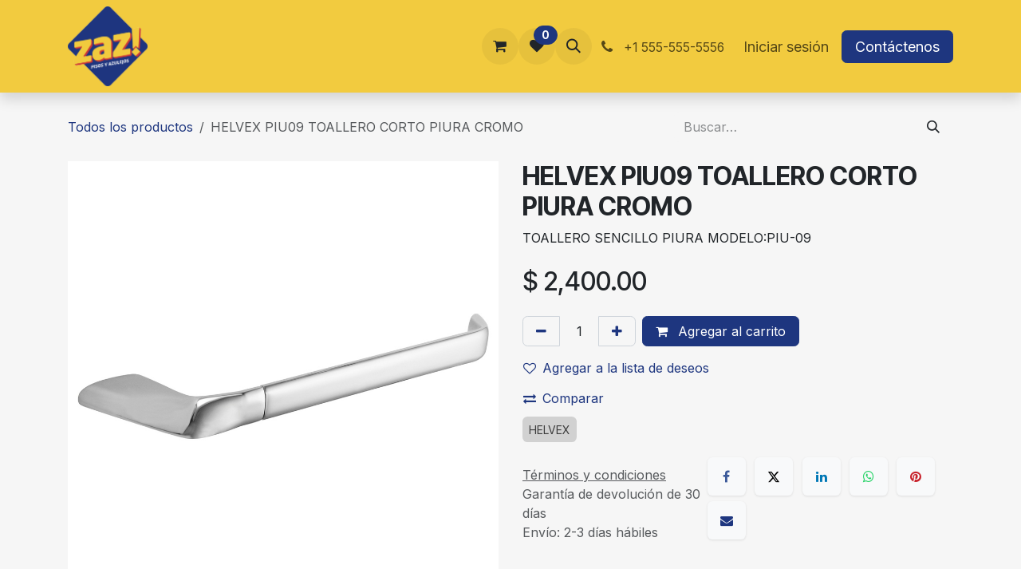

--- FILE ---
content_type: text/html; charset=utf-8
request_url: https://www.zazsupercentro.com/shop/hel-ac-0139-helvex-piu09-toallero-corto-piura-cromo-24705
body_size: 11833
content:

        

<!DOCTYPE html>
<html lang="es-MX" data-website-id="1" data-main-object="product.template(24705,)" data-add2cart-redirect="1">
    <head>
        <meta charset="utf-8"/>
        <meta http-equiv="X-UA-Compatible" content="IE=edge"/>
        <meta name="viewport" content="width=device-width, initial-scale=1"/>
        <meta name="generator" content="Odoo"/>
        <meta name="description" content="TOALLERO SENCILLO PIURA MODELO:PIU-09"/>
            
        <meta property="og:type" content="website"/>
        <meta property="og:title" content="HELVEX PIU09 TOALLERO CORTO PIURA CROMO"/>
        <meta property="og:site_name" content="ZAZ Supercentro"/>
        <meta property="og:url" content="https://www.zazsupercentro.com/shop/hel-ac-0139-helvex-piu09-toallero-corto-piura-cromo-24705"/>
        <meta property="og:image" content="https://www.zazsupercentro.com/web/image/product.template/24705/image_1024?unique=b07a741"/>
        <meta property="og:description" content="TOALLERO SENCILLO PIURA MODELO:PIU-09"/>
            
        <meta name="twitter:card" content="summary_large_image"/>
        <meta name="twitter:title" content="HELVEX PIU09 TOALLERO CORTO PIURA CROMO"/>
        <meta name="twitter:image" content="https://www.zazsupercentro.com/web/image/product.template/24705/image_1024?unique=b07a741"/>
        <meta name="twitter:description" content="TOALLERO SENCILLO PIURA MODELO:PIU-09"/>
        
        <link rel="alternate" hreflang="en" href="https://www.zazsupercentro.com/en/shop/hel-ac-0139-helvex-piu09-toallero-corto-piura-cromo-24705"/>
        <link rel="alternate" hreflang="es" href="https://www.zazsupercentro.com/shop/hel-ac-0139-helvex-piu09-toallero-corto-piura-cromo-24705"/>
        <link rel="alternate" hreflang="x-default" href="https://www.zazsupercentro.com/shop/hel-ac-0139-helvex-piu09-toallero-corto-piura-cromo-24705"/>
        <link rel="canonical" href="https://www.zazsupercentro.com/shop/hel-ac-0139-helvex-piu09-toallero-corto-piura-cromo-24705"/>
        
        <link rel="preconnect" href="https://fonts.gstatic.com/" crossorigin=""/>
        <title>HELVEX PIU09 TOALLERO CORTO PIURA CROMO | ZAZ Supercentro</title>
        <link type="image/x-icon" rel="shortcut icon" href="/web/image/website/1/favicon?unique=91ce4bf"/>
        <link rel="preload" href="/web/static/src/libs/fontawesome/fonts/fontawesome-webfont.woff2?v=4.7.0" as="font" crossorigin=""/>
        <link type="text/css" rel="stylesheet" href="/web/assets/1/c5084ac/web.assets_frontend.min.css"/>
        <script id="web.layout.odooscript" type="text/javascript">
            var odoo = {
                csrf_token: "063b63abb22d8e96abe195dce69783f9c3b78871o1800790416",
                debug: "",
            };
        </script>
        <script type="text/javascript">
            odoo.__session_info__ = {"is_admin": false, "is_system": false, "is_public": true, "is_internal_user": false, "is_website_user": true, "uid": null, "is_frontend": true, "profile_session": null, "profile_collectors": null, "profile_params": null, "show_effect": true, "currencies": {"1": {"symbol": "\u20ac", "position": "after", "digits": [69, 2]}, "33": {"symbol": "$", "position": "before", "digits": [69, 2]}, "2": {"symbol": "$", "position": "before", "digits": [69, 2]}}, "quick_login": true, "bundle_params": {"lang": "es_MX", "website_id": 1}, "test_mode": false, "websocket_worker_version": "18.0-7", "translationURL": "/website/translations", "cache_hashes": {"translations": "174e5fd3307b7d89c728b365b73aeb8d303e2125"}, "geoip_country_code": "US", "geoip_phone_code": 1, "lang_url_code": "es_MX"};
            if (!/(^|;\s)tz=/.test(document.cookie)) {
                const userTZ = Intl.DateTimeFormat().resolvedOptions().timeZone;
                document.cookie = `tz=${userTZ}; path=/`;
            }
        </script>
        <script type="text/javascript" defer="defer" src="/web/assets/1/a5dbf51/web.assets_frontend_minimal.min.js" onerror="__odooAssetError=1"></script>
        <script type="text/javascript" defer="defer" data-src="/web/assets/1/4392142/web.assets_frontend_lazy.min.js" onerror="__odooAssetError=1"></script>
        
                    <script>
                        
            
                if (!window.odoo) {
                    window.odoo = {};
                }
                odoo.__session_info__ = odoo.__session_info__ || {
                    websocket_worker_version: "18.0-7"
                }
                odoo.__session_info__ = Object.assign(odoo.__session_info__, {
                    livechatData: {
                        isAvailable: false,
                        serverUrl: "https://zazsupercentro.odoo.com",
                        options: {},
                    },
                });
            
                    </script>
        
    </head>
    <body>



        <div id="wrapwrap" class="   ">
            <a class="o_skip_to_content btn btn-primary rounded-0 visually-hidden-focusable position-absolute start-0" href="#wrap">Ir al contenido</a>
                <header id="top" data-anchor="true" data-name="Header" data-extra-items-toggle-aria-label="Botón de elementos adicionales" class="   o_header_fixed" style=" ">
                    
    <nav data-name="Navbar" aria-label="Main" class="navbar navbar-expand-lg navbar-light o_colored_level o_cc d-none d-lg-block shadow-sm ">
        

            <div id="o_main_nav" class="o_main_nav container">
                
    <a data-name="Navbar Logo" href="/" class="navbar-brand logo me-4">
            
            <span role="img" aria-label="Logo of ZAZ Supercentro" title="ZAZ Supercentro"><img src="/web/image/website/1/logo/ZAZ%20Supercentro?unique=91ce4bf" class="img img-fluid" width="95" height="40" alt="ZAZ Supercentro" loading="lazy"/></span>
        </a>
    
                
    <ul role="menu" id="top_menu" class="nav navbar-nav top_menu o_menu_loading me-auto">
        

                    
    <li role="presentation" class="nav-item">
        <a role="menuitem" href="/" class="nav-link ">
            <span>Inicio</span>
        </a>
    </li>
    <li role="presentation" class="nav-item dropdown position-static">
        <a data-bs-toggle="dropdown" href="#" role="menuitem" class="nav-link dropdown-toggle o_mega_menu_toggle  " data-bs-display="static">
            <span>Productos</span>
        </a>
            <div data-name="Mega Menu" role="menuitem" class="dropdown-menu o_mega_menu o_no_parent_editor dropdown-menu-left"><section class="s_mega_menu_multi_menus py-4 o_colored_level o_cc o_cc1 pt32" style="background-image: none;" data-bs-original-title="" title="" aria-describedby="tooltip852786">
        <div class="container">
            <div class="row">
                    <div class="col-12 col-sm py-2 text-center o_colored_level o_animating" data-bs-original-title="" title="" aria-describedby="tooltip204548">
                        <h4 data-bs-original-title="" title="" aria-describedby="tooltip179862"><strong><font style="color: rgb(30, 54, 127);">Baños</font></strong></h4>
                        <nav class="nav flex-column" data-bs-original-title="" title="" aria-describedby="tooltip411959">
                                <a href="/shop/category/accesorios-para-bano-26" class="nav-link" data-name="Menu Item" data-bs-original-title="" title="">Accesorios para Baño</a>
                                <a href="/shop/category/asientos-para-wc-31" class="nav-link" data-name="Menu Item" data-bs-original-title="" title="">Asientos para WC</a>
                                <a href="/shop/category/coladeras-28" class="nav-link" data-name="Menu Item" data-bs-original-title="" title="">Coladeras</a></nav><nav class="nav flex-column">
                        <a href="/shop/category/complementos-para-lavabo-47" class="nav-link" data-name="Menu Item" data-bs-original-title="" title=""><div data-bs-original-title="" title="" aria-describedby="tooltip244946">Complementos para Lavabo</div></a><a href="/shop/category/inodoros-45" class="nav-link" data-name="Menu Item" data-bs-original-title="" title=""><div data-bs-original-title="" title="" aria-describedby="tooltip612965">Inodoros</div></a><a href="/shop/category/lavabos-42" class="nav-link" data-name="Menu Item" data-bs-original-title="" title=""><div data-bs-original-title="" title="" aria-describedby="tooltip529979">Lavabos</div></a><a href="/shop/category/manerales-para-mezcladoras-33" class="nav-link" data-name="Menu Item" data-bs-original-title="" title=""><div data-bs-original-title="" title="" aria-describedby="tooltip275548">Manerales para Mezcladora</div></a><a href="/shop/category/mezcladoras-para-bano-40" class="nav-link" data-name="Menu Item" data-bs-original-title="" title=""><div data-bs-original-title="" title="" aria-describedby="tooltip191910">Mezcladoras para Baño</div></a><a href="/shop/category/monomandos-para-bano-35" class="nav-link" data-name="Menu Item" data-bs-original-title="" title=""><div data-bs-original-title="" title="" aria-describedby="tooltip654284">Monomandos para Baño</div></a><a href="/shop/category/regaderas-30" class="nav-link" data-name="Menu Item" data-bs-original-title="" title=""><div data-bs-original-title="" title="" aria-describedby="tooltip203657">Regaderas</div></a><a href="/shop/category/salidas-para-tina-38" class="nav-link" data-name="Menu Item" data-bs-original-title="" title=""><div data-bs-original-title="" title="" aria-describedby="tooltip841073">Salidas para Tina</div></a></nav>
                    </div>
                    <div class="col-12 col-sm py-2 text-center o_colored_level" data-bs-original-title="" title="" aria-describedby="tooltip756807">
                        <h4 data-bs-original-title="" title="" aria-describedby="tooltip200127"><strong><font style="color: rgb(30, 54, 127);">Cocina</font></strong></h4>
                        <nav class="nav flex-column" data-bs-original-title="" title="" aria-describedby="tooltip519225">
                                <a href="/shop/category/complementos-para-cocina-39" class="nav-link" data-name="Menu Item" data-bs-original-title="" title="">Complementos para Cocina</a><a href="/shop/category/monomandos-para-cocina-34" class="nav-link" data-name="Menu Item" data-bs-original-title="" title=""><div data-bs-original-title="" title="" aria-describedby="tooltip792558">Monomandos para Cocina</div></a>
                                <br><br><br></nav><nav class="nav flex-column" data-bs-original-title="" title="" aria-describedby="tooltip519225"><br><br><br></nav><nav class="nav flex-column" data-bs-original-title="" title="" aria-describedby="tooltip519225"><br><br></nav><nav class="nav flex-column" data-bs-original-title="" title="" aria-describedby="tooltip519225"><br><br></nav><nav class="nav flex-column" data-bs-original-title="" title="" aria-describedby="tooltip519225"><br><br></nav><nav class="nav flex-column" data-bs-original-title="" title="" aria-describedby="tooltip519225"><br><br></nav><nav class="nav flex-column" data-bs-original-title="" title="" aria-describedby="tooltip519225"><br></nav><nav class="nav flex-column" data-bs-original-title="" title="" aria-describedby="tooltip519225"><br><br></nav><nav class="nav flex-column" data-bs-original-title="" title="" aria-describedby="tooltip519225"><br><br></nav><nav class="nav flex-column" data-bs-original-title="" title="" aria-describedby="tooltip519225"><a href="#" class="nav-link" data-name="Menu Item" data-bs-original-title="" title=""><div data-bs-original-title="" title="" aria-describedby="tooltip981268"><br></div></a><br><br></nav><nav class="nav flex-column">
                        </nav>
                    </div>
                    <div class="col-12 col-sm py-2 text-center o_colored_level" data-bs-original-title="" title="" aria-describedby="tooltip63570">
                        <h4 data-bs-original-title="" title="" aria-describedby="tooltip970246"><strong><font style="color: rgb(30, 54, 127);">Institucional</font></strong></h4>
                        <nav class="nav flex-column" data-bs-original-title="" title="" aria-describedby="tooltip230275">
                                <a href="/shop/category/barras-de-seguridad-32" class="nav-link" data-name="Menu Item" data-bs-original-title="" title="">Barras de Seguridad</a>
                                <a href="/shop/category/fluxometros-de-pedal-29" class="nav-link" data-name="Menu Item" data-bs-original-title="" title="">Fluxómetro de Pedal</a>
                                <a href="/shop/category/fluxometros-electronicos-36" class="nav-link" data-name="Menu Item" data-bs-original-title="" title="">Fluxómetros Electrónicos</a><a href="/shop/category/fluxometros-mecanicos-27" class="nav-link" data-name="Menu Item" data-bs-original-title="" title=""><div data-bs-original-title="" title="" aria-describedby="tooltip715599">Fluxómetros Mecánicos</div></a><a href="/shop/category/llaves-economizadoras-48" class="nav-link" data-name="Menu Item" data-bs-original-title="" title=""><div data-bs-original-title="" title="" aria-describedby="tooltip48351">Llaves Economizadoras</div></a><a href="/shop/category/llaves-electronicas-49" class="nav-link" data-name="Menu Item" data-bs-original-title="" title=""><div data-bs-original-title="" title="" aria-describedby="tooltip93238">Llaves Electrónicas</div></a><a href="/shop/category/llaves-para-hospital-37" class="nav-link" data-name="Menu Item" data-bs-original-title="" title=""><div data-bs-original-title="" title="" aria-describedby="tooltip846949">Llaves para hospital</div></a><a href="/shop/category/mingitorios-44" class="nav-link" data-name="Menu Item" data-bs-original-title="" title="">Mingitorios</a><a href="/shop/category/secadores-y-dispensadores-de-jabon-43" class="nav-link" data-name="Menu Item" data-bs-original-title="" title=""><div data-bs-original-title="" title="" aria-describedby="tooltip666527">Secadores y dispensadores <br>de Jabón</div><div data-bs-original-title="" title="" aria-describedby="tooltip666527"></div></a><a href="/shop/category/tazas-flux-46" class="nav-link" data-name="Menu Item" data-bs-original-title="" title="">Tazas Flux</a><br><br></nav><nav class="nav flex-column" data-bs-original-title="" title="" aria-describedby="tooltip255891"><br></nav>
                    </div>
            </div>
        </div>
    </section></div>
    </li>
    <li role="presentation" class="nav-item">
        <a role="menuitem" href="/sucursales" class="nav-link ">
            <span>Sucursales</span>
        </a>
    </li>
    <li role="presentation" class="nav-item">
        <a role="menuitem" href="/blog" class="nav-link ">
            <span>Blog</span>
        </a>
    </li>
    <li role="presentation" class="nav-item">
        <a role="menuitem" href="/contactus" class="nav-link ">
            <span>Contáctanos</span>
        </a>
    </li>
    <li role="presentation" class="nav-item">
        <a role="menuitem" href="/en-tienda" class="nav-link ">
            <span>En Tienda</span>
        </a>
    </li>
    <li role="presentation" class="nav-item">
        <a role="menuitem" href="/forum" class="nav-link ">
            <span>Foro</span>
        </a>
    </li>
                
    </ul>
                
                <ul class="navbar-nav align-items-center gap-2 flex-shrink-0 justify-content-end ps-3">
                    
        
            <li class=" divider d-none"></li> 
            <li class="o_wsale_my_cart  ">
                <a href="/shop/cart" aria-label="Carrito de comercio electrónico" class="o_navlink_background btn position-relative rounded-circle p-1 text-center text-reset">
                    <div class="">
                        <i class="fa fa-shopping-cart fa-stack"></i>
                        <sup class="my_cart_quantity badge bg-primary position-absolute top-0 end-0 mt-n1 me-n1 rounded-pill d-none" data-order-id="">0</sup>
                    </div>
                </a>
            </li>
        
        
            <li class="o_wsale_my_wish  ">
                <a href="/shop/wishlist" class="o_navlink_background btn position-relative rounded-circle p-1 text-center text-reset">
                    <div class="">
                        <i class="fa fa-1x fa-heart fa-stack"></i>
                        <sup class="my_wish_quantity o_animate_blink badge bg-primary position-absolute top-0 end-0 mt-n1 me-n1 rounded-pill">0</sup>
                    </div>
                </a>
            </li>
        
                    
        <li class="">
                <div class="modal fade css_editable_mode_hidden" id="o_search_modal" aria-hidden="true" tabindex="-1">
                    <div class="modal-dialog modal-lg pt-5">
                        <div class="modal-content mt-5">
    <form method="get" class="o_searchbar_form s_searchbar_input " action="/website/search" data-snippet="s_searchbar_input">
            <div role="search" class="input-group input-group-lg">
        <input type="search" name="search" class="search-query form-control oe_search_box border border-end-0 p-3 border-0 bg-light" placeholder="Buscar…" value="" data-search-type="all" data-limit="5" data-display-image="true" data-display-description="true" data-display-extra-link="true" data-display-detail="true" data-order-by="name asc"/>
        <button type="submit" aria-label="Búsqueda" title="Búsqueda" class="btn oe_search_button border border-start-0 px-4 bg-o-color-4">
            <i class="oi oi-search"></i>
        </button>
    </div>

            <input name="order" type="hidden" class="o_search_order_by" value="name asc"/>
            
    
        </form>
                        </div>
                    </div>
                </div>
                <a data-bs-target="#o_search_modal" data-bs-toggle="modal" role="button" title="Búsqueda" href="#" class="btn rounded-circle p-1 lh-1 o_navlink_background text-reset o_not_editable">
                    <i class="oi oi-search fa-stack lh-lg"></i>
                </a>
        </li>
                    
        <li class="">
                <div data-name="Text" class="s_text_block ">
                    <a href="tel:+1 555-555-5556" class="nav-link o_nav-link_secondary p-2">
                        <i class="fa fa-1x fa-fw fa-phone me-1"></i>
                        <span class="o_force_ltr"><small>+1 555-555-5556</small></span>
                    </a>
                </div>
        </li>
                    
                    
                    
            <li class=" o_no_autohide_item">
                <a href="/web/login" class="o_nav_link_btn nav-link border px-3">Iniciar sesión</a>
            </li>
                    
        
        
                    
    <div class="oe_structure oe_structure_solo " data-invisible="1">
    
      <section class="oe_unremovable oe_unmovable s_text_block" data-snippet="s_text_block" data-name="Text">
                        <div class="container">
                            <a href="/contactus" class="oe_unremovable btn btn-primary btn_cta">Contáctenos</a>
                        </div>
                    </section></div>
                </ul>
            </div>
        
    </nav>
    <nav data-name="Navbar" aria-label="Mobile" class="navbar  navbar-light o_colored_level o_cc o_header_mobile d-block d-lg-none shadow-sm ">
        

        <div class="o_main_nav container flex-wrap justify-content-between">
            
    <a data-name="Navbar Logo" href="/" class="navbar-brand logo ">
            
            <span role="img" aria-label="Logo of ZAZ Supercentro" title="ZAZ Supercentro"><img src="/web/image/website/1/logo/ZAZ%20Supercentro?unique=91ce4bf" class="img img-fluid" width="95" height="40" alt="ZAZ Supercentro" loading="lazy"/></span>
        </a>
    
            <ul class="o_header_mobile_buttons_wrap navbar-nav flex-row align-items-center gap-2 mb-0">
        
            <li class=" divider d-none"></li> 
            <li class="o_wsale_my_cart  ">
                <a href="/shop/cart" aria-label="Carrito de comercio electrónico" class="o_navlink_background_hover btn position-relative rounded-circle border-0 p-1 text-reset">
                    <div class="">
                        <i class="fa fa-shopping-cart fa-stack"></i>
                        <sup class="my_cart_quantity badge bg-primary position-absolute top-0 end-0 mt-n1 me-n1 rounded-pill d-none" data-order-id="">0</sup>
                    </div>
                </a>
            </li>
        
        
            <li class="o_wsale_my_wish  ">
                <a href="/shop/wishlist" class="o_navlink_background_hover btn position-relative rounded-circle border-0 p-1 text-reset">
                    <div class="">
                        <i class="fa fa-1x fa-heart fa-stack"></i>
                        <sup class="my_wish_quantity o_animate_blink badge bg-primary position-absolute top-0 end-0 mt-n1 me-n1">0</sup>
                    </div>
                </a>
            </li>
        
                <li class="o_not_editable">
                    <button class="nav-link btn me-auto p-2" type="button" data-bs-toggle="offcanvas" data-bs-target="#top_menu_collapse_mobile" aria-controls="top_menu_collapse_mobile" aria-expanded="false" aria-label="Alternar navegación">
                        <span class="navbar-toggler-icon"></span>
                    </button>
                </li>
            </ul>
            <div id="top_menu_collapse_mobile" class="offcanvas offcanvas-end o_navbar_mobile">
                <div class="offcanvas-header justify-content-end o_not_editable">
                    <button type="button" class="nav-link btn-close" data-bs-dismiss="offcanvas" aria-label="Cerrar"></button>
                </div>
                <div class="offcanvas-body d-flex flex-column justify-content-between h-100 w-100">
                    <ul class="navbar-nav">
                        
                        
        <li class="">
    <form method="get" class="o_searchbar_form s_searchbar_input " action="/website/search" data-snippet="s_searchbar_input">
            <div role="search" class="input-group mb-3">
        <input type="search" name="search" class="search-query form-control oe_search_box rounded-start-pill text-bg-light ps-3 border-0 bg-light" placeholder="Buscar…" value="" data-search-type="all" data-limit="0" data-display-image="true" data-display-description="true" data-display-extra-link="true" data-display-detail="true" data-order-by="name asc"/>
        <button type="submit" aria-label="Búsqueda" title="Búsqueda" class="btn oe_search_button rounded-end-pill bg-o-color-3 pe-3">
            <i class="oi oi-search"></i>
        </button>
    </div>

            <input name="order" type="hidden" class="o_search_order_by" value="name asc"/>
            
    
        </form>
        </li>
                        
    <ul role="menu" class="nav navbar-nav top_menu  ">
        

                            
    <li role="presentation" class="nav-item">
        <a role="menuitem" href="/" class="nav-link ">
            <span>Inicio</span>
        </a>
    </li>
    <li role="presentation" class="nav-item dropdown position-static">
        <a data-bs-toggle="dropdown" href="#" role="menuitem" class="nav-link dropdown-toggle o_mega_menu_toggle  d-flex justify-content-between align-items-center" data-bs-display="static">
            <span>Productos</span>
        </a>
    </li>
    <li role="presentation" class="nav-item">
        <a role="menuitem" href="/sucursales" class="nav-link ">
            <span>Sucursales</span>
        </a>
    </li>
    <li role="presentation" class="nav-item">
        <a role="menuitem" href="/blog" class="nav-link ">
            <span>Blog</span>
        </a>
    </li>
    <li role="presentation" class="nav-item">
        <a role="menuitem" href="/contactus" class="nav-link ">
            <span>Contáctanos</span>
        </a>
    </li>
    <li role="presentation" class="nav-item">
        <a role="menuitem" href="/en-tienda" class="nav-link ">
            <span>En Tienda</span>
        </a>
    </li>
    <li role="presentation" class="nav-item">
        <a role="menuitem" href="/forum" class="nav-link ">
            <span>Foro</span>
        </a>
    </li>
                        
    </ul>
                        
        <li class="">
                <div data-name="Text" class="s_text_block mt-2 border-top pt-2 o_border_contrast">
                    <a href="tel:+1 555-555-5556" class="nav-link o_nav-link_secondary p-2">
                        <i class="fa fa-1x fa-fw fa-phone me-1"></i>
                        <span class="o_force_ltr"><small>+1 555-555-5556</small></span>
                    </a>
                </div>
        </li>
                        
                    </ul>
                    <ul class="navbar-nav gap-2 mt-3 w-100">
                        
                        
            <li class=" o_no_autohide_item">
                <a href="/web/login" class="nav-link o_nav_link_btn w-100 border text-center">Iniciar sesión</a>
            </li>
                        
        
        
                        
    <div class="oe_structure oe_structure_solo " data-invisible="1">
    
      <section class="oe_unremovable oe_unmovable s_text_block" data-snippet="s_text_block" data-name="Text">
                        <div class="container">
                            <a href="/contactus" class="oe_unremovable btn btn-primary btn_cta w-100">Contáctenos</a>
                        </div>
                    </section></div>
                    </ul>
                </div>
            </div>
        </div>
    
    </nav>
    
        </header>
                <main>
                    
            <div itemscope="itemscope" itemtype="http://schema.org/Product" id="wrap" class="js_sale o_wsale_product_page ecom-zoomable zoomodoo-next" data-ecom-zoom-click="1">
                <div class="oe_structure oe_empty oe_structure_not_nearest" id="oe_structure_website_sale_product_1" data-editor-message="ARRASTRE BLOQUES DE CREACIÓN AQUÍ PARA QUE ESTÉN DISPONIBLES EN TODOS LOS PRODUCTOS"></div>
                <section id="product_detail" class="oe_website_sale container my-3 my-lg-4 " data-view-track="1">
                    <div class="row align-items-center">
                        <div class="col d-flex align-items-center order-1 order-lg-0">
                            <ol class="o_wsale_breadcrumb breadcrumb p-0 mb-4 m-lg-0">
                                <li class="o_not_editable breadcrumb-item d-none d-lg-inline-block">
                                    <a href="/shop">
                                        <i class="oi oi-chevron-left d-lg-none me-1" role="presentación"></i>Todos los productos
                                    </a>
                                </li>
                                <li class="o_not_editable breadcrumb-item d-lg-none">
                                    <a class="py-2 py-lg-0" href="/shop">
                                        <i class="oi oi-chevron-left me-1" role="presentation"></i>Todos los productos
                                    </a>
                                </li>
                                <li class="breadcrumb-item d-none d-lg-inline-block active">
                                    <span>HELVEX PIU09 TOALLERO CORTO PIURA CROMO</span>
                                </li>
                            </ol>
                        </div>
                        <div class="col-lg-4 d-flex align-items-center">
                            <div class="d-flex justify-content-between w-100">
    <form method="get" class="o_searchbar_form s_searchbar_input o_wsale_products_searchbar_form me-auto flex-grow-1 mb-4 mb-lg-0" action="/shop" data-snippet="s_searchbar_input">
            <div role="search" class="input-group me-sm-2">
        <input type="search" name="search" class="search-query form-control oe_search_box border-0 text-bg-light border-0 bg-light" placeholder="Buscar…" data-search-type="products" data-limit="5" data-display-image="true" data-display-description="true" data-display-extra-link="true" data-display-detail="true" data-order-by="name asc"/>
        <button type="submit" aria-label="Búsqueda" title="Búsqueda" class="btn oe_search_button btn btn-light">
            <i class="oi oi-search"></i>
        </button>
    </div>

            <input name="order" type="hidden" class="o_search_order_by" value="name asc"/>
            
        
        </form>
        <div class="o_pricelist_dropdown dropdown d-none">
            
                <a role="button" href="#" data-bs-toggle="dropdown" class="dropdown-toggle btn btn-light">
                    Saltillo Mostrador
                </a>
                <div class="dropdown-menu" role="menu">
                        <a role="menuitem" class="dropdown-item" href="/shop/change_pricelist/1">
                            <span class="switcher_pricelist small" data-pl_id="1">Tarifa pública</span>
                        </a>
                </div>
            
        </div>
                            </div>
                        </div>
                    </div>
                    <div class="row" id="product_detail_main" data-name="Product Page" data-image_width="50_pc" data-image_layout="carousel">
                        <div class="col-lg-6 mt-lg-4 o_wsale_product_images position-relative" data-image-amount="1">
        <div id="o-carousel-product" data-bs-ride="true" class=" carousel slide position-sticky mb-3 overflow-hidden" data-name="Carrusel de productos">
            <div class="o_carousel_product_outer carousel-outer position-relative d-flex align-items-center w-100 overflow-hidden">
                <div class="carousel-inner h-100">
                        <div class="carousel-item h-100 text-center active">
        <div class="position-relative d-inline-flex overflow-hidden m-auto w-100">
            <span class="o_ribbon d-none z-1" style=""></span>
            <div name="o_img_with_max_suggested_width" class="d-flex align-items-start justify-content-center w-100 oe_unmovable"><img src="/web/image/product.product/24705/image_1024/%5BHEL%20AC%200139%5D%20HELVEX%20PIU09%20TOALLERO%20CORTO%20PIURA%20CROMO?unique=b07a741" class="img img-fluid oe_unmovable product_detail_img w-100" alt="HELVEX PIU09 TOALLERO CORTO PIURA CROMO" data-zoom="1" data-zoom-image="/web/image/product.product/24705/image_1920/%5BHEL%20AC%200139%5D%20HELVEX%20PIU09%20TOALLERO%20CORTO%20PIURA%20CROMO?unique=b07a741" loading="lazy"/></div>
        </div>
                        </div>
                </div>
            </div>
        </div>
                        </div>
                        <div id="product_details" class="col-lg-6 mt-md-4">
                            <h1 itemprop="name">HELVEX PIU09 TOALLERO CORTO PIURA CROMO</h1>
                            <span itemprop="url" style="display:none;">https://www.zazsupercentro.com/shop/hel-ac-0139-helvex-piu09-toallero-corto-piura-cromo-24705</span>
                            <span itemprop="image" style="display:none;">https://www.zazsupercentro.com/web/image/product.template/24705/image_1920?unique=b07a741</span>
                            <div class="oe_structure" placeholder="Una descripción detallada y con formato para promocionar su producto en esta página. Use &#39;/&#39; para explorar más funciones."><p>TOALLERO SENCILLO PIURA MODELO:PIU-09</p></div>
                            <form action="/shop/cart/update" method="POST">
                                <input type="hidden" name="csrf_token" value="063b63abb22d8e96abe195dce69783f9c3b78871o1800790416"/>
                                <div class="js_product js_main_product mb-3">
                                    <div>
        <div itemprop="offers" itemscope="itemscope" itemtype="http://schema.org/Offer" class="product_price mt-2 mb-3 d-inline-block">
            <h3 class="css_editable_mode_hidden">
                <span class="oe_price" style="white-space: nowrap;" data-oe-type="monetary" data-oe-expression="combination_info[&#39;price&#39;]">$ <span class="oe_currency_value">2,400.00</span></span>
                <span itemprop="price" style="display:none;">2400.0</span>
                <span itemprop="priceCurrency" style="display:none;">MXN</span>
                <span style="text-decoration: line-through; white-space: nowrap;" itemprop="listPrice" class="text-muted oe_default_price ms-1 h5 d-none" data-oe-type="monetary" data-oe-expression="combination_info[&#39;list_price&#39;]">$ <span class="oe_currency_value">2,400.00</span></span>
            </h3>
        </div>
        <div id="product_unavailable" class="d-none">
            <h3 class="fst-italic">Not Available For Sale</h3>
        </div>
                                    </div>
                                    
                                        <input type="hidden" class="product_id" name="product_id" value="24705"/>
                                        <input type="hidden" class="product_template_id" name="product_template_id" value="24705"/>
                                        <input type="hidden" class="product_category_id" name="product_category_id" value="26"/>
        <ul class="list-unstyled js_add_cart_variants mb-0 flex-column" data-attribute_exclusions="{&#34;exclusions&#34;: {&#34;5762&#34;: [], &#34;5763&#34;: []}, &#34;archived_combinations&#34;: [], &#34;parent_exclusions&#34;: {}, &#34;parent_combination&#34;: [], &#34;parent_product_name&#34;: null, &#34;mapped_attribute_names&#34;: {&#34;5762&#34;: &#34;Color: Cromo&#34;, &#34;5763&#34;: &#34;Tipo: Sencillo&#34;}}">

                
                <li data-attribute_id="29" data-attribute_name="Color" data-attribute_display_type="select" class="variant_attribute d-none">

                    
                    <strong class="attribute_name">Color</strong>

                        <select data-attribute_id="29" class="form-select css_attribute_select o_wsale_product_attribute js_variant_change always " name="ptal-5854">
                                <option value="5762" data-attribute-value-id="2" data-value_id="5762" data-value_name="Cromo" data-attribute_name="Color" selected="True" data-is_single="True">
                                    <span>Cromo</span>
                                </option>
                        </select>
                </li>

                
                <li data-attribute_id="35" data-attribute_name="Tipo" data-attribute_display_type="select" class="variant_attribute d-none">

                    
                    <strong class="attribute_name">Tipo</strong>

                        <select data-attribute_id="35" class="form-select css_attribute_select o_wsale_product_attribute js_variant_change always " name="ptal-5855">
                                <option value="5763" data-attribute-value-id="57" data-value_id="5763" data-value_name="Sencillo" data-attribute_name="Tipo" selected="True" data-is_single="True">
                                    <span>Sencillo</span>
                                </option>
                        </select>
                </li>
        </ul>
                                    
                                    <p class="css_not_available_msg alert alert-warning">Esta combinación no existe.</p>
                                    <div id="o_wsale_cta_wrapper" class="d-flex flex-wrap align-items-center">
                                        
            <div contenteditable="false" class="css_quantity input-group d-inline-flex me-2 mb-2 align-middle">
                <a class="btn btn-link js_add_cart_json" aria-label="Quitar uno" title="Quitar uno" href="#">
                    <i class="fa fa-minus"></i>
                </a>
                <input type="text" class="form-control quantity text-center" data-min="1" name="add_qty" value="1"/>
                <a class="btn btn-link float_left js_add_cart_json" aria-label="Agregue uno" title="Agregue uno" href="#">
                    <i class="fa fa-plus"></i>
                </a>
            </div>
                                        <div id="add_to_cart_wrap" class="d-inline-flex align-items-center mb-2 me-auto">
                                            <a data-animation-selector=".o_wsale_product_images" role="button" id="add_to_cart" href="#" class="btn btn-primary js_check_product a-submit flex-grow-1">
                                                <i class="fa fa-shopping-cart me-2"></i>
                                                Agregar al carrito
                                            </a>
                                        </div>
                                        <div id="product_option_block" class="d-flex flex-wrap w-100">
            
                <button type="button" role="button" class="btn btn-link px-0 pe-3 o_add_wishlist_dyn" data-action="o_wishlist" title="Agregar a la lista de deseos" data-product-template-id="24705" data-product-product-id="24705">
                    <i class="fa fa-heart-o me-2" role="img" aria-label="Add to wishlist"></i>Agregar a la lista de deseos
                </button>
            </div>
                                    </div>
            <button type="button" role="button" class="d-none d-md-block btn btn-link px-0 o_add_compare_dyn" aria-label="Comparar" data-action="o_comparelist" data-product-product-id="24705">
                    <span class="fa fa-exchange me-2"></span>Comparar
            </button>
            <div class="availability_messages o_not_editable"></div>
        <div class="o_product_tags o_field_tags d-flex flex-wrap align-items-center gap-2 mb-2 mt-1">
                    <span class="position-relative order-1 py-1 px-2">
                        <span class="position-absolute top-0 start-0 w-100 h-100 rounded" style="background-color: #3C3C3C; opacity: .2;"></span>
                        <span class="text-nowrap small" style="color: #3C3C3C">HELVEX</span>
                    </span>
        </div>
                                </div>
                            </form>
                            <div id="contact_us_wrapper" class="d-none oe_structure oe_structure_solo ">
                                <section class="s_text_block" data-snippet="s_text_block" data-name="Text">
                                    <div class="container">
                                        <a class="btn btn-primary btn_cta" href="/contactus">
                                            Contáctenos
                                        </a>
                                    </div>
                                </section>
                            </div>
                            <div id="o_product_terms_and_share" class="d-flex justify-content-between flex-column flex-md-row align-items-md-end gap-3 mb-3">
            <p class="text-muted mb-0">
                <a href="/terms" class="text-muted"><u>Términos y condiciones</u></a><br/>
                Garantía de devolución de 30 días<br/>
                Envío: 2-3 días hábiles
            </p>
            <div data-snippet="s_share" data-name="Share" class="s_share text-start o_no_link_popover">
                <h4 class="s_share_title d-none o_default_snippet_text">Compartir</h4>
                <a href="https://www.facebook.com/sharer/sharer.php?u={url}" target="_blank" aria-label="Facebook" class="s_share_facebook">
                    <i class="fa fa-facebook rounded shadow-sm"></i>
                </a>
                <a href="https://twitter.com/intent/tweet?text={title}&amp;url={url}" target="_blank" aria-label="X" class="s_share_twitter">
                    <i class="fa fa-twitter rounded shadow-sm"></i>
                </a>
                <a href="https://www.linkedin.com/sharing/share-offsite/?url={url}" target="_blank" aria-label="LinkedIn" class="s_share_linkedin">
                    <i class="fa fa-linkedin rounded shadow-sm"></i>
                </a>
                <a href="https://wa.me/?text={title}" target="_blank" aria-label="WhatsApp" class="s_share_whatsapp">
                    <i class="fa fa-whatsapp rounded shadow-sm"></i>
                </a>
                <a href="https://pinterest.com/pin/create/button/?url={url}&amp;media={media}&amp;description={title}" target="_blank" aria-label="Pinterest" class="s_share_pinterest">
                    <i class="fa fa-pinterest rounded shadow-sm"></i>
                </a>
                <a href="mailto:?body={url}&amp;subject={title}" aria-label="Correo electrónico" class="s_share_email">
                    <i class="fa fa-envelope rounded shadow-sm"></i>
                </a>
            </div></div>
            <input id="wsale_user_email" type="hidden" value=""/>
                        </div>
                    </div>
                </section>
                
                <section class="pt32 pb32" id="product_full_spec">
                    <div class="container">
                        <div class="d-flex justify-content-between align-items-center mb-4">
                            <h3 class="m-0">Especificaciones</h3>
                        </div>
                        <div id="product_specifications">
                            <div class="row">
                                    <div class="col-lg-6">
        <table class="table ">
            
            <tr>
                <td class="w-25  ps-0 ">
                    <span>Color</span>
                </td>
                <td class="w-75  pe-0 text-muted text-end">
                        <span>Cromo</span>
                </td>
            </tr><tr>
                <td class="w-25  ps-0 ">
                    <span>Tipo</span>
                </td>
                <td class="w-75  pe-0 text-muted text-end">
                        <span>Sencillo</span>
                </td>
            </tr>
        </table>
                                    </div>
                                    <div class="col-lg-6">
                                        <table class="table">
                                                <tr>
                                                    <th class="text-start" colspan="2">
                                                        <span>Etiquetas</span>
                                                    </th>
                                                </tr>
                                                <tr class="d-flex">
                                                    <td class="w-25 d-flex align-items-center"><span>Etiquetas</span></td>
                                                    <td class="w-75 text-muted">
        <div class="o_product_tags o_field_tags d-flex flex-wrap align-items-center gap-2 mb-2 mt-1">
                    <span class="position-relative order-1 py-1 px-2">
                        <span class="position-absolute top-0 start-0 w-100 h-100 rounded" style="background-color: #3C3C3C; opacity: .2;"></span>
                        <span class="text-nowrap small" style="color: #3C3C3C">HELVEX</span>
                    </span>
        </div>
                                                    </td>
                                                </tr>
                                        </table>
                                    </div>
                            </div>
                        </div>
                    </div>
                </section>
                <div class="oe_structure oe_empty oe_structure_not_nearest mt16" id="oe_structure_website_sale_product_2" data-editor-message="ARRASTRE BLOQUES DE CREACIÓN AQUÍ PARA QUE ESTÉN DISPONIBLES EN TODOS LOS PRODUCTOS"></div>
            </div>
        
        <div id="o_shared_blocks" class="oe_unremovable"></div>
                </main>
                <footer id="bottom" data-anchor="true" data-name="Footer" class="o_footer o_colored_level o_cc ">
                    <div id="footer" class="oe_structure oe_structure_solo" style="">
      <section class="s_text_block pt16 pb8" data-name="Text block" style="background-image: none;" data-snippet="s_text_block" id="Nuestros-productos-y-servicios" data-anchor="true" data-bs-original-title="" title="" aria-describedby="tooltip91541">
        <div class="container">
          <div class="row" data-bs-original-title="" title="" aria-describedby="tooltip734866">
            <div class="col-lg-6 o_colored_level" data-bs-original-title="" title="" aria-describedby="tooltip214292">
              <h5 style="text-align: center;" data-bs-original-title="" title="" aria-describedby="tooltip23985">
                <strong data-bs-original-title="" title="" aria-describedby="tooltip961080">
                  <span style="font-size: 24px;" data-bs-original-title="" title="" aria-describedby="tooltip893711">
                    <font style="color: rgb(242, 203, 63); background-color: rgb(242, 203, 63);" data-bs-original-title="" title="" aria-describedby="tooltip141382">​</font>
                    <font style="color: rgb(242, 203, 63); background-color: rgb(242, 203, 63);" data-bs-original-title="" title="" aria-describedby="tooltip752498">
                      </font>
                    <font data-bs-original-title="" title="" aria-describedby="tooltip752498" style="color: rgb(242, 203, 63); background-color: rgb(242, 203, 63);"><a href="/sucursales" data-bs-original-title="" title="">Sucursales</a>&nbsp; &nbsp;</font>
                    <font style="color: rgb(242, 203, 63);" class="bg-o-color-2" data-bs-original-title="" title="" aria-describedby="tooltip752498"></font>
                    <font style="color: rgb(242, 203, 63);"></font>
                  </span>
                </strong>
              </h5>
              <p data-bs-original-title="" title="" aria-describedby="tooltip799547" style="text-align: center;">
                <a href="/shop" class="btn btn-secondary o_animate o_anim_tada o_visible" data-bs-original-title="" title="" style=""><font style="color: rgb(242, 203, 63);"><strong>
                      </strong><span style="font-size: 24px;"><strong>Productos</strong></span></font>&nbsp;</a>
                <br/>
              </p>
              <ul class="list-unstyled">
                <li data-bs-original-title="" title="" aria-describedby="tooltip307749" style="text-align: center;">
                  <font class="bg-o-color-2"></font>
                  <a href="/terminos-y-condiciones" data-bs-original-title="" title="">
                    <font class="bg-o-color-2">​</font>
                    <font class="bg-o-color-2" data-bs-original-title="" title="" aria-describedby="tooltip865616">
                      <u data-bs-original-title="" title="" aria-describedby="tooltip664114">Términos y condiciones</u>
                    </font>
                  </a>
                  <font class="bg-o-color-2" data-bs-original-title="" title="" aria-describedby="tooltip181786"></font>
                </li>
              </ul>
            </div>
            <div class="col-lg-6 o_colored_level pt16" id="connect">
              <ul class="list-unstyled">
                <li data-bs-original-title="" title="" aria-describedby="tooltip84586">
                  <a href="/terminos-y-condiciones" data-bs-original-title="" title="" target="_blank">
                    <font style="color: rgb(239, 198, 49);" data-bs-original-title="" title="" aria-describedby="tooltip971714" class="bg-o-color-2">
                      <strong>
                        </strong>
                    </font>
                    <font style="color: rgb(239, 198, 49);" data-bs-original-title="" title="" aria-describedby="tooltip971714">
                      <strong>
                        <span style="font-size: 24px;" data-bs-original-title="" title="" aria-describedby="tooltip559688">Contáctenos</span>
                      </strong>
                    </font>
                  </a>
                </li>
                <li>
                  <i class="fa fa-phone" data-bs-original-title="" title="" aria-describedby="tooltip788299"></i>
                  <span class="o_force_ltr">+01 (844) 191 3939</span>
                </li>
                <li data-bs-original-title="" title="" aria-describedby="tooltip202976"><i class="fa fa-envelope" data-bs-original-title="" title="" aria-describedby="tooltip668556"></i>&nbsp;info<span data-bs-original-title="" title="" aria-describedby="tooltip798058">@zazsupercentro.com​​​​​​</span></li>
              </ul>
              <p>
                            </p>
            </div>
          </div>
        </div>
      </section>
    </div>
  <div class="o_footer_copyright o_colored_level o_cc" data-name="Copyright">
                        <div class="container py-3">
                            <div class="row">
                                <div class="col-sm text-center text-sm-start text-muted">
                                    <span class="o_footer_copyright_name mr-2">Derechos de autor Materiales Castelar S.A. de C.V.</span>
        
            <div class="js_language_selector  dropup d-print-none">
                <button type="button" data-bs-toggle="dropdown" aria-haspopup="true" aria-expanded="true" class="border-0 dropdown-toggle btn btn-sm btn-outline-secondary">
    <img class="o_lang_flag " src="/base/static/img/country_flags/mx.png?height=25" alt="" loading="lazy"/>
                    <span class=""> Español (MX)</span>
                </button>
                <div role="menu" class="dropdown-menu ">
                        <a class="dropdown-item js_change_lang " role="menuitem" href="/en/shop/hel-ac-0139-helvex-piu09-toallero-corto-piura-cromo-24705" data-url_code="en" title="English (US)">
    <img class="o_lang_flag " src="/base/static/img/country_flags/us.png?height=25" alt="" loading="lazy"/>
                            <span class="">English (US)</span>
                        </a>
                        <a class="dropdown-item js_change_lang active" role="menuitem" href="/shop/hel-ac-0139-helvex-piu09-toallero-corto-piura-cromo-24705" data-url_code="es_MX" title=" Español (MX)">
    <img class="o_lang_flag " src="/base/static/img/country_flags/mx.png?height=25" alt="" loading="lazy"/>
                            <span class=""> Español (MX)</span>
                        </a>
                </div>
            </div>
        
  </div>
                                <div class="col-sm text-center text-sm-end o_not_editable">
        <div class="o_brand_promotion">
        Con la tecnología de 
            <a target="_blank" class="badge text-bg-light" href="http://www.odoo.com?utm_source=db&amp;utm_medium=website">
                <img alt="Odoo" src="/web/static/img/odoo_logo_tiny.png" width="62" height="20" style="width: auto; height: 1em; vertical-align: baseline;" loading="lazy"/>
            </a>
        - 
                    El mejor <a target="_blank" href="http://www.odoo.com/app/ecommerce?utm_source=db&amp;utm_medium=website">Comercio electrónico de código abierto</a>
                
        </div>
                                </div>
                            </div>
                        </div>
                    </div>
                </footer>
            </div>
        
        </body>
</html>